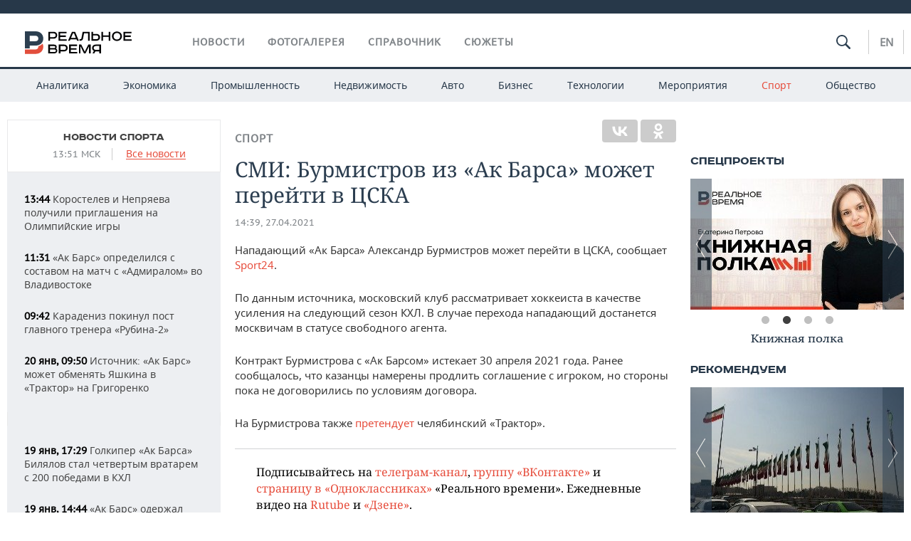

--- FILE ---
content_type: application/javascript
request_url: https://smi2.ru/counter/settings?payload=CMDnAhjz6LqBvjM6JGQxODY4M2Q3LThjNWMtNDg4Ni1hYWMyLWM3NjkwZjFmODA4OA&cb=_callbacks____0mknwl8i8
body_size: 1521
content:
_callbacks____0mknwl8i8("[base64]");